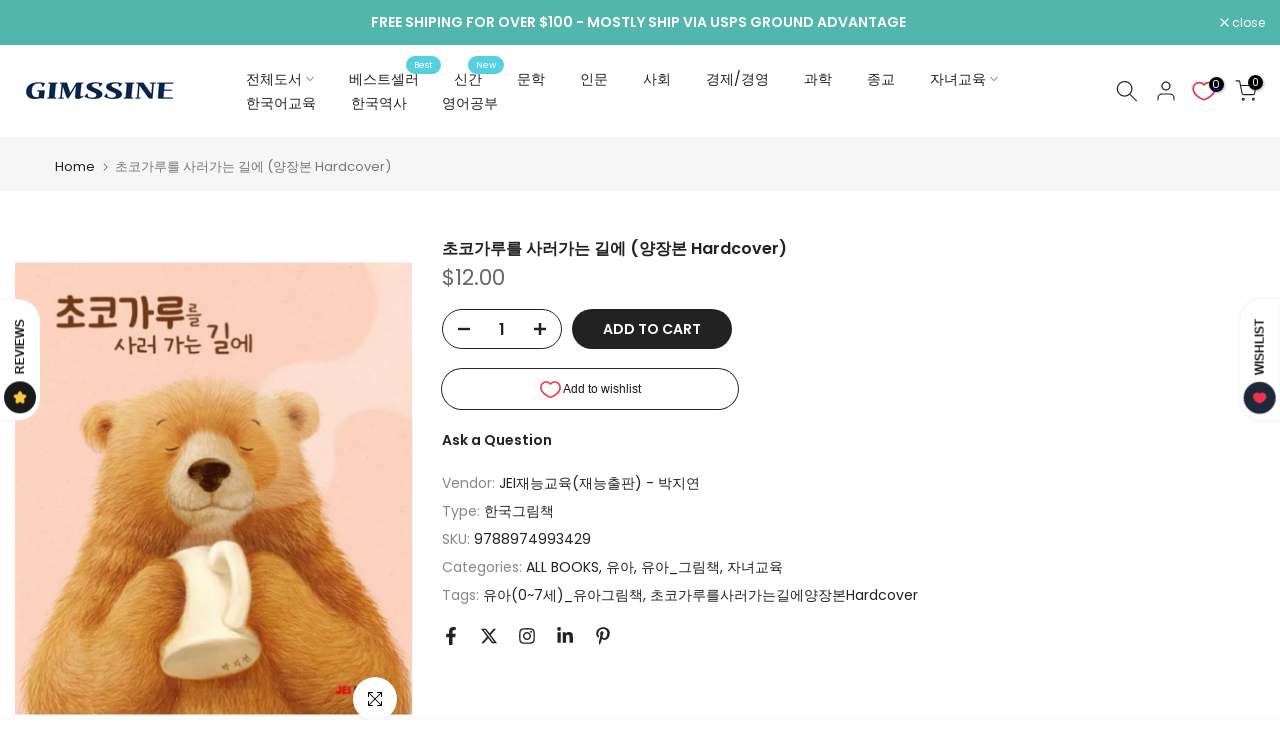

--- FILE ---
content_type: text/html; charset=utf-8
request_url: https://gimssine.com/?section_id=search-hidden
body_size: 19977
content:
<div id="shopify-section-search-hidden" class="shopify-section"><div class="t4s-drawer__header">
   <span class="is--login" aria-hidden="false">Search Our Site</span>
   <button class="t4s-drawer__close" data-drawer-close aria-label="Close Search"><svg class="t4s-iconsvg-close" role="presentation" viewBox="0 0 16 14"><path d="M15 0L1 14m14 0L1 0" stroke="currentColor" fill="none" fill-rule="evenodd"></path></svg></button>
</div>
<form data-frm-search action="/search" method="get" class="t4s-mini-search__frm t4s-pr" role="search">
   <input type="hidden" name="type" value="product">
   <input type="hidden" name="options[unavailable_products]" value="last">
   <input type="hidden" name="options[prefix]" value="last"><div data-cat-search class="t4s-mini-search__cat">
         <select data-name="product_type">
           <option value="*">All Categories</option><option value=".NET">.NET</option><option value="3D 그래픽">3D 그래픽</option><option value="3ds max">3ds max</option><option value="3DSMAX">3DSMAX</option><option value="9급">9급</option><option value="BL만화">BL만화</option><option value="C">C</option><option value="C#">C#</option><option value="C++">C++</option><option value="CAD/건축CG">CAD/건축CG</option><option value="CAD자격증">CAD자격증</option><option value="CCM악보">CCM악보</option><option value="CEO 리더쉽">CEO 리더쉽</option><option value="Course Book">Course Book</option><option value="e-비즈니스">e-비즈니스</option><option value="EBS 수능특강">EBS 수능특강</option><option value="EBS 파이널 모의고사">EBS 파이널 모의고사</option><option value="ERP정보관리사">ERP정보관리사</option><option value="e비즈니스/온라인창업">e비즈니스/온라인창업</option><option value="G-Telp">G-Telp</option><option value="Grammar">Grammar</option><option value="Guitar/타악기">Guitar/타악기</option><option value="HSK독해/문법">HSK독해/문법</option><option value="HSK듣기">HSK듣기</option><option value="HSK모의고사/테스트">HSK모의고사/테스트</option><option value="HSK어휘/단어">HSK어휘/단어</option><option value="HSK종합">HSK종합</option><option value="HTML/CSS3">HTML/CSS3</option><option value="HTML/JavaScript">HTML/JavaScript</option><option value="IELTS">IELTS</option><option value="IT/디지털경영">IT/디지털경영</option><option value="ITQ">ITQ</option><option value="IT교양서/IT에세이">IT교양서/IT에세이</option><option value="IT일반서">IT일반서</option><option value="Java">Java</option><option value="JavaScript">JavaScript</option><option value="JPT 단어/어휘">JPT 단어/어휘</option><option value="JPT 독해/문법">JPT 독해/문법</option><option value="JPT 모의고사/테스트">JPT 모의고사/테스트</option><option value="JPT 종합">JPT 종합</option><option value="JPT 청해">JPT 청해</option><option value="JPT/JLPT">JPT/JLPT</option><option value="jQuery">jQuery</option><option value="JSP">JSP</option><option value="LABVIEW">LABVIEW</option><option value="Listening">Listening</option><option value="Literacy">Literacy</option><option value="Mac OS">Mac OS</option><option value="MATLAB">MATLAB</option><option value="MOS">MOS</option><option value="OPIc">OPIc</option><option value="Oracle">Oracle</option><option value="PC조립/튜닝">PC조립/튜닝</option><option value="PELT">PELT</option><option value="PHP">PHP</option><option value="Python(파이썬)">Python(파이썬)</option><option value="Reading">Reading</option><option value="SAT/GRE/GMAT/IELTS">SAT/GRE/GMAT/IELTS</option><option value="SF/과학소설">SF/과학소설</option><option value="SF/판타지">SF/판타지</option><option value="snowboard">snowboard</option><option value="SNS/블로그/검색">SNS/블로그/검색</option><option value="SNS/트위터/페이스북">SNS/트위터/페이스북</option><option value="Speaking">Speaking</option><option value="SPSS/SAS">SPSS/SAS</option><option value="SQL">SQL</option><option value="TCP/IP">TCP/IP</option><option value="TESAT경제이해력검증시험">TESAT경제이해력검증시험</option><option value="TOEFL/TEPS">TOEFL/TEPS</option><option value="TOEIC">TOEIC</option><option value="TSC">TSC</option><option value="UX/UI">UX/UI</option><option value="Visual Basic">Visual Basic</option><option value="Visual C++">Visual C++</option><option value="Vocabulary">Vocabulary</option><option value="Windows">Windows</option><option value="Writing">Writing</option><option value="XML">XML</option><option value="가계부">가계부</option><option value="가베">가베</option><option value="가상현실/증강현실">가상현실/증강현실</option><option value="가야/발해">가야/발해</option><option value="가이드북/지도">가이드북/지도</option><option value="가정">가정</option><option value="가정/육아">가정/육아</option><option value="가정관리학">가정관리학</option><option value="가정윤리/효">가정윤리/효</option><option value="가정의례">가정의례</option><option value="가정의학">가정의학</option><option value="가정일반">가정일반</option><option value="가족/성장문학">가족/성장문학</option><option value="가족복지">가족복지</option><option value="가톨릭교리">가톨릭교리</option><option value="가톨릭기도/묵상">가톨릭기도/묵상</option><option value="가톨릭성가">가톨릭성가</option><option value="가톨릭성서">가톨릭성서</option><option value="가톨릭신앙생활">가톨릭신앙생활</option><option value="가톨릭이해">가톨릭이해</option><option value="가톨릭인물">가톨릭인물</option><option value="가톨릭일반">가톨릭일반</option><option value="각국경제일반">각국경제일반</option><option value="각국법">각국법</option><option value="각국사회/문화">각국사회/문화</option><option value="각국정치">각국정치</option><option value="간식/베이커리">간식/베이커리</option><option value="간호학">간호학</option><option value="감독/배우">감독/배우</option><option value="감성에세이">감성에세이</option><option value="감정/감각/인지능력계발">감정/감각/인지능력계발</option><option value="감정/학습심리">감정/학습심리</option><option value="감정평가사">감정평가사</option><option value="강아지/개">강아지/개</option><option value="강원/영동">강원/영동</option><option value="강원도">강원도</option><option value="개발방법론일반">개발방법론일반</option><option value="개화기">개화기</option><option value="개화기/일제시대">개화기/일제시대</option><option value="거시경제학">거시경제학</option><option value="건강">건강</option><option value="건강/다이어트요리">건강/다이어트요리</option><option value="건강/생활지도">건강/생활지도</option><option value="건강/성교육">건강/성교육</option><option value="건강문고기타">건강문고기타</option><option value="건강법 일반">건강법 일반</option><option value="건강상식">건강상식</option><option value="건강요리">건강요리</option><option value="건강음식">건강음식</option><option value="건강이야기">건강이야기</option><option value="건국/멸망사">건국/멸망사</option><option value="건국사/멸망사">건국사/멸망사</option><option value="건반악기">건반악기</option><option value="건설일반">건설일반</option><option value="건설중장비운전기능사">건설중장비운전기능사</option><option value="건축/인테리어">건축/인테리어</option><option value="건축CAD">건축CAD</option><option value="건축가">건축가</option><option value="건축공학">건축공학</option><option value="건축공학/설계">건축공학/설계</option><option value="건축디자인">건축디자인</option><option value="건축론/비평">건축론/비평</option><option value="건축문화">건축문화</option><option value="건축사">건축사</option><option value="건축사/이론">건축사/이론</option><option value="건축실무">건축실무</option><option value="건축자격증">건축자격증</option><option value="건축작품/건물">건축작품/건물</option><option value="걷기/자전거여행">걷기/자전거여행</option><option value="검도">검도</option><option value="게임">게임</option><option value="게임 프로그래밍">게임 프로그래밍</option><option value="게임/퍼즐/퀴즈">게임/퍼즐/퀴즈</option><option value="게임개발">게임개발</option><option value="게임공략집/가이드북">게임공략집/가이드북</option><option value="게임기획">게임기획</option><option value="게임만화">게임만화</option><option value="게임일반">게임일반</option><option value="결혼">결혼</option><option value="경락/경혈">경락/경혈</option><option value="경비지도사/경호원">경비지도사/경호원</option><option value="경상/전라지역">경상/전라지역</option><option value="경상도">경상도</option><option value="경시대회/올림피아드">경시대회/올림피아드</option><option value="경영">경영</option><option value="경영/기업가">경영/기업가</option><option value="경영관리/기업경영">경영관리/기업경영</option><option value="경영분석/경영정보">경영분석/경영정보</option><option value="경영수학/경영통계">경영수학/경영통계</option><option value="경영이론/전략">경영이론/전략</option><option value="경영일반">경영일반</option><option value="경영전략">경영전략</option><option value="경영전략일반">경영전략일반</option><option value="경영지도사">경영지도사</option><option value="경영학">경영학</option><option value="경영학이론">경영학이론</option><option value="경영학일반">경영학일반</option><option value="경영혁신">경영혁신</option><option value="경전/법문">경전/법문</option><option value="경제">경제</option><option value="경제/경영">경제/경영</option><option value="경제/경영문고">경제/경영문고</option><option value="경제/상식/교양">경제/상식/교양</option><option value="경제/시사">경제/시사</option><option value="경제경영연감/총람">경제경영연감/총람</option><option value="경제교육">경제교육</option><option value="경제법">경제법</option><option value="경제비평">경제비평</option><option value="경제사상/이론">경제사상/이론</option><option value="경제상식/경제이야기">경제상식/경제이야기</option><option value="경제수학/경제통계">경제수학/경제통계</option><option value="경제실무">경제실무</option><option value="경제전망">경제전망</option><option value="경제정책/협력">경제정책/협력</option><option value="경제학">경제학</option><option value="경제학이론">경제학이론</option><option value="경제학일반">경제학일반</option><option value="경찰/경호">경찰/경호</option><option value="경찰직">경찰직</option><option value="계리직">계리직</option><option value="계절요리">계절요리</option><option value="고고학">고고학</option><option value="고고학/인류학">고고학/인류학</option><option value="고대병법">고대병법</option><option value="고등국어 상/하">고등국어 상/하</option><option value="고등문제집">고등문제집</option><option value="고등수학">고등수학</option><option value="고등영어">고등영어</option><option value="고등자습서">고등자습서</option><option value="고려시대">고려시대</option><option value="고문서">고문서</option><option value="고분자화학">고분자화학</option><option value="고생물학">고생물학</option><option value="고양이">고양이</option><option value="고전">고전</option><option value="고전/문학작품만화">고전/문학작품만화</option><option value="고전/전래동화/명작동화">고전/전래동화/명작동화</option><option value="고전소설">고전소설</option><option value="고전소설/문학선">고전소설/문학선</option><option value="고전시가">고전시가</option><option value="고전에서배우는리더십">고전에서배우는리더십</option><option value="고전처세">고전처세</option><option value="고혈압/당뇨/중풍">고혈압/당뇨/중풍</option><option value="골프">골프</option><option value="공공도서관">공공도서관</option><option value="공기업/공사/공무원">공기업/공사/공무원</option><option value="공무원 경제학">공무원 경제학</option><option value="공무원 교정학">공무원 교정학</option><option value="공무원 국어">공무원 국어</option><option value="공무원 기타과목">공무원 기타과목</option><option value="공무원 세법">공무원 세법</option><option value="공무원 영어">공무원 영어</option><option value="공무원 일반">공무원 일반</option><option value="공무원 종합본">공무원 종합본</option><option value="공무원 한국사">공무원 한국사</option><option value="공무원 행정법">공무원 행정법</option><option value="공무원 행정학">공무원 행정학</option><option value="공무원 헌법">공무원 헌법</option><option value="공무원 형법">공무원 형법</option><option value="공무원 형사소송법">공무원 형사소송법</option><option value="공부/학습법">공부/학습법</option><option value="공업수학/대학수학">공업수학/대학수학</option><option value="공연예술">공연예술</option><option value="공예">공예</option><option value="공예/뜨개질/홈패션">공예/뜨개질/홈패션</option><option value="공예/장식">공예/장식</option><option value="공인노무사">공인노무사</option><option value="공인중개사">공인중개사</option><option value="공인회계사">공인회계사</option><option value="공작/종이접기">공작/종이접기</option><option value="공직적성검사(PSAT)">공직적성검사(PSAT)</option><option value="공포/스릴러">공포/스릴러</option><option value="공포/추리만화">공포/추리만화</option><option value="공포/추리소설">공포/추리소설</option><option value="공포/호러소설">공포/호러소설</option><option value="과일,초대요리">과일,초대요리</option><option value="과학">과학</option><option value="과학/공학">과학/공학</option><option value="과학/동식물/환경">과학/동식물/환경</option><option value="과학/발명/기계">과학/발명/기계</option><option value="과학사">과학사</option><option value="과학의역사">과학의역사</option><option value="과학이론/철학">과학이론/철학</option><option value="과학이론일반">과학이론일반</option><option value="과학이야기">과학이야기</option><option value="과학일반">과학일반</option><option value="과학자">과학자</option><option value="과학철학">과학철학</option><option value="과학탐구영역">과학탐구영역</option><option value="관광">관광</option><option value="관광/호텔경영">관광/호텔경영</option><option value="관광/호텔수험서">관광/호텔수험서</option><option value="관광영어">관광영어</option><option value="관상/수상">관상/수상</option><option value="관세사">관세사</option><option value="관악기/현악기">관악기/현악기</option><option value="괌/사이판/하와이">괌/사이판/하와이</option><option value="광고/마케팅">광고/마케팅</option><option value="광고/홍보/기획">광고/홍보/기획</option><option value="광고/홍보/브랜드">광고/홍보/브랜드</option><option value="광학/열역학">광학/열역학</option><option value="광학/음향학">광학/음향학</option><option value="교과교구제작">교과교구제작</option><option value="교과교육과정">교과교육과정</option><option value="교과서/학습만화">교과서/학습만화</option><option value="교과참고/통합교과">교과참고/통합교과</option><option value="교수/학습법">교수/학습법</option><option value="교양">교양</option><option value="교양/상식">교양/상식</option><option value="교양건축/건축이야기">교양건축/건축이야기</option><option value="교양곤충">교양곤충</option><option value="교양과학">교양과학</option><option value="교양과학문고">교양과학문고</option><option value="교양동물">교양동물</option><option value="교양물리">교양물리</option><option value="교양미술">교양미술</option><option value="교양생명과학">교양생명과학</option><option value="교양생물">교양생물</option><option value="교양세계사">교양세계사</option><option value="교양수학/수학이야기">교양수학/수학이야기</option><option value="교양식물">교양식물</option><option value="교양신서">교양신서</option><option value="교양심리">교양심리</option><option value="교양우주">교양우주</option><option value="교양유전">교양유전</option><option value="교양음악">교양음악</option><option value="교양일반">교양일반</option><option value="교양자연">교양자연</option><option value="교양천문학">교양천문학</option><option value="교양철학">교양철학</option><option value="교양화학">교양화학</option><option value="교육">교육</option><option value="교육과정/교육평가">교육과정/교육평가</option><option value="교육방법">교육방법</option><option value="교육사">교육사</option><option value="교육에세이">교육에세이</option><option value="교육이론">교육이론</option><option value="교육학">교육학</option><option value="교육학개론">교육학개론</option><option value="교육학이론">교육학이론</option><option value="교육학일반">교육학일반</option><option value="교육행정/교육경영">교육행정/교육경영</option><option value="교회">교회</option><option value="구기">구기</option><option value="구조지질학">구조지질학</option><option value="국/찌개/탕">국/찌개/탕</option><option value="국내경영이야기">국내경영이야기</option><option value="국내경제/전망">국내경제/전망</option><option value="국내기업가">국내기업가</option><option value="국내사진집">국내사진집</option><option value="국내여행">국내여행</option><option value="국내여행일반">국내여행일반</option><option value="국내지도">국내지도</option><option value="국내희곡작품">국내희곡작품</option><option value="국문학">국문학</option><option value="국방/군사">국방/군사</option><option value="국방/군사일반">국방/군사일반</option><option value="국선도">국선도</option><option value="국세/지방세">국세/지방세</option><option value="국악">국악</option><option value="국어">국어</option><option value="국어/글쓰기">국어/글쓰기</option><option value="국어/논술/글쓰기">국어/논술/글쓰기</option><option value="국어교육">국어교육</option><option value="국어사전">국어사전</option><option value="국어학">국어학</option><option value="국외사진집">국외사진집</option><option value="국외희곡작품">국외희곡작품</option><option value="국제경영">국제경영</option><option value="국제무역사/무역영어">국제무역사/무역영어</option><option value="국제법">국제법</option><option value="국제정치론">국제정치론</option><option value="군무원/부사관">군무원/부사관</option><option value="군사전략/무기">군사전략/무기</option><option value="귀화시험">귀화시험</option><option value="그래픽">그래픽</option><option value="그래픽 노블">그래픽 노블</option><option value="그래픽/디자인">그래픽/디자인</option><option value="그래픽관련">그래픽관련</option><option value="그래픽노블">그래픽노블</option><option value="그래픽노블일반">그래픽노블일반</option><option value="그래픽일반">그래픽일반</option><option value="그래픽일반/자료집">그래픽일반/자료집</option><option value="그룹사">그룹사</option><option value="그리스/로마사">그리스/로마사</option><option value="그리스로마신화">그리스로마신화</option><option value="그림동화">그림동화</option><option value="그림에세이">그림에세이</option><option value="그림찾기/미로/게임북">그림찾기/미로/게임북</option><option value="그림책">그림책</option><option value="그림책일반">그림책일반</option><option value="그외나라">그외나라</option><option value="그외유럽소설">그외유럽소설</option><option value="그외종교">그외종교</option><option value="근대소설">근대소설</option><option value="근현대사">근현대사</option><option value="글쓰기">글쓰기</option><option value="글없는그림책">글없는그림책</option><option value="금속/주조공학">금속/주조공학</option><option value="금속/화학공학자격증">금속/화학공학자격증</option><option value="금연/금주">금연/금주</option><option value="금융/보험">금융/보험</option><option value="금융/화폐">금융/화폐</option><option value="금융경제">금융경제</option><option value="금융권">금융권</option><option value="금형">금형</option><option value="기/단학/대체의학">기/단학/대체의학</option><option value="기건강">기건강</option><option value="기계/기계설계">기계/기계설계</option><option value="기계/기술/공학">기계/기술/공학</option><option value="기계/역학/항공">기계/역학/항공</option><option value="기계/항공자격증">기계/항공자격증</option><option value="기계공학이론">기계공학이론</option><option value="기계설계/공작">기계설계/공작</option><option value="기계재료">기계재료</option><option value="기공체조">기공체조</option><option value="기기분석">기기분석</option><option value="기도/설교/전도">기도/설교/전도</option><option value="기도/설교/전도 성경 출판사별 성경 기독교일반 기독교역">기도/설교/전도 성경 출판사별 성경 기독교일반 기독교역</option><option value="기독교(개신교)">기독교(개신교)</option><option value="기독교교육">기독교교육</option><option value="기독교성가집">기독교성가집</option><option value="기독교역사">기독교역사</option><option value="기독교인물">기독교인물</option><option value="기독교일반">기독교일반</option><option value="기독교회사">기독교회사</option><option value="기록학">기록학</option><option value="기상학/기후학">기상학/기후학</option><option value="기술/공학">기술/공학</option><option value="기술경제">기술경제</option><option value="기술공학일반">기술공학일반</option><option value="기업성공스토리">기업성공스토리</option><option value="기업윤리/문화">기업윤리/문화</option><option value="기업일반">기업일반</option><option value="기업회계">기업회계</option><option value="기초문법">기초문법</option><option value="기초수학">기초수학</option><option value="기초의학">기초의학</option><option value="기초회화">기초회화</option><option value="기타">기타</option><option value="기타 작품집">기타 작품집</option><option value="기타각과">기타각과</option><option value="기타공학">기타공학</option><option value="기타교과과목">기타교과과목</option><option value="기타국가에세이">기타국가에세이</option><option value="기타국가역사인물">기타국가역사인물</option><option value="기타나라/여러나라시">기타나라/여러나라시</option><option value="기타나라문학이론">기타나라문학이론</option><option value="기타나라사">기타나라사</option><option value="기타나라소설">기타나라소설</option><option value="기타나라어학">기타나라어학</option><option value="기타도서관">기타도서관</option><option value="기타동물">기타동물</option><option value="기타동양어">기타동양어</option><option value="기타만화">기타만화</option><option value="기타법률">기타법률</option><option value="기타서양어">기타서양어</option><option value="기타스포츠">기타스포츠</option><option value="기타아시아역사인물">기타아시아역사인물</option><option value="기타언어">기타언어</option><option value="기타언어 사용자 대상">기타언어 사용자 대상</option><option value="기타역사기행">기타역사기행</option><option value="기타영어문고">기타영어문고</option><option value="기타외국문학">기타외국문학</option><option value="기타외국어">기타외국어</option><option value="기타외국어사전">기타외국어사전</option><option value="기타유럽사">기타유럽사</option><option value="기타자격증">기타자격증</option><option value="기타자격증 및 자격증안내">기타자격증 및 자격증안내</option><option value="기타종교">기타종교</option><option value="기타질병">기타질병</option><option value="기타취미">기타취미</option><option value="기타학습">기타학습</option><option value="기타학습교재">기타학습교재</option><option value="기하학">기하학</option><option value="기획력">기획력</option><option value="기후/기상학">기후/기상학</option><option value="꽃꽂이/화초">꽃꽂이/화초</option><option value="꿈풀이">꿈풀이</option><option value="나라별 에세이">나라별 에세이</option><option value="낚시">낚시</option><option value="남녀관계">남녀관계</option><option value="남북관계">남북관계</option><option value="남성건강">남성건강</option><option value="남성정보">남성정보</option><option value="남성처세">남성처세</option><option value="내과">내과</option><option value="냉동공학">냉동공학</option><option value="네모네모로직">네모네모로직</option><option value="네일아트">네일아트</option><option value="네트워크 구축/보안/해킹">네트워크 구축/보안/해킹</option><option value="네트워크 프로그래밍">네트워크 프로그래밍</option><option value="네트워크/텔레마케팅">네트워크/텔레마케팅</option><option value="네트워크마케팅">네트워크마케팅</option><option value="네트워크일반">네트워크일반</option><option value="노년건강">노년건강</option><option value="노년에세이">노년에세이</option><option value="노동문제">노동문제</option><option value="노동법">노동법</option><option value="노부영">노부영</option><option value="노인복지">노인복지</option><option value="노후생활/귀농/귀촌">노후생활/귀농/귀촌</option><option value="논리/창의력">논리/창의력</option><option value="논리/창의력학습">논리/창의력학습</option><option value="논리학">논리학</option><option value="논술">논술</option><option value="논술/구술">논술/구술</option><option value="논술교재">논술교재</option><option value="놀이교육">놀이교육</option><option value="놀이치료">놀이치료</option><option value="놀이학습">놀이학습</option><option value="농구">농구</option><option value="농수산/축산자격증">농수산/축산자격증</option><option value="농수산일반">농수산일반</option><option value="농업">농업</option><option value="농업경제/정책">농업경제/정책</option><option value="농학">농학</option><option value="뇌건강">뇌건강</option><option value="뇌과학">뇌과학</option><option value="뇌혁명">뇌혁명</option><option value="뇌호흡">뇌호흡</option><option value="눈건강">눈건강</option><option value="다도/차">다도/차</option><option value="다락원문고">다락원문고</option><option value="다이어리">다이어리</option><option value="다이어리/플래너">다이어리/플래너</option><option value="다이어트">다이어트</option><option value="다이어트비디오">다이어트비디오</option><option value="다이어트식">다이어트식</option><option value="다이어트일반">다이어트일반</option><option value="단식">단식</option><option value="단어">단어</option><option value="단어/숙어">단어/숙어</option><option value="단어/어휘">단어/어휘</option><option value="단전호흡">단전호흡</option><option value="단편소설">단편소설</option><option value="단학">단학</option><option value="달/태양/별">달/태양/별</option><option value="달력">달력</option><option value="답사/도보여행">답사/도보여행</option><option value="답사여행">답사여행</option><option value="당구/볼링">당구/볼링</option><option value="대리/과장/팀장">대리/과장/팀장</option><option value="대안교육">대안교육</option><option value="대입/진학/유학">대입/진학/유학</option><option value="대입검정">대입검정</option><option value="대입진학가이드">대입진학가이드</option><option value="대중가요">대중가요</option><option value="대중예술">대중예술</option><option value="대중음악">대중음악</option><option value="대체의학">대체의학</option><option value="대학교재">대학교재</option><option value="대학도서관">대학도서관</option><option value="대학편입">대학편입</option><option value="대학화학">대학화학</option><option value="대화/화술">대화/화술</option><option value="댄스스포츠/에어로빅">댄스스포츠/에어로빅</option><option value="데이터베이스 프로그래밍">데이터베이스 프로그래밍</option><option value="데이터베이스개론">데이터베이스개론</option><option value="데이터베이스일반">데이터베이스일반</option><option value="도로/철도/교량">도로/철도/교량</option><option value="도박만화">도박만화</option><option value="도서관경영/운영">도서관경영/운영</option><option value="도서관사">도서관사</option><option value="도시">도시</option><option value="도시/환경공학">도시/환경공학</option><option value="도시락,샌드위치">도시락,샌드위치</option><option value="독도문제">독도문제</option><option value="독서">독서</option><option value="독서/글쓰기">독서/글쓰기</option><option value="독서/책읽기">독서/책읽기</option><option value="독서교육">독서교육</option><option value="독일">독일</option><option value="독일문학이론">독일문학이론</option><option value="독일사">독일사</option><option value="독일소설">독일소설</option><option value="독일소설일반">독일소설일반</option><option value="독일시">독일시</option><option value="독일어">독일어</option><option value="독일어단어/어휘">독일어단어/어휘</option><option value="독일어독해">독일어독해</option><option value="독일어문법">독일어문법</option><option value="독일어작문">독일어작문</option><option value="독일어첫걸음">독일어첫걸음</option><option value="독일어학">독일어학</option><option value="독일어회화">독일어회화</option><option value="독일에세이">독일에세이</option><option value="독학사">독학사</option><option value="독해">독해</option><option value="독해/번역">독해/번역</option><option value="독해/읽기">독해/읽기</option><option value="동남아시아사">동남아시아사</option><option value="동남아여행">동남아여행</option><option value="동물/곤충/어류도감">동물/곤충/어류도감</option><option value="동물/공룡/곤충">동물/공룡/곤충</option><option value="동물등장만화">동물등장만화</option><option value="동물등장에세이">동물등장에세이</option><option value="동물학">동물학</option><option value="동서문화사 세계사상전집">동서문화사 세계사상전집</option><option value="동시/동요">동시/동요</option><option value="동양고전">동양고전</option><option value="동양고전문학">동양고전문학</option><option value="동양문화사">동양문화사</option><option value="동양미술/화가">동양미술/화가</option><option value="동양사">동양사</option><option value="동양사이해">동양사이해</option><option value="동양사일반">동양사일반</option><option value="동양신화">동양신화</option><option value="동양철학">동양철학</option><option value="동양철학일반">동양철학일반</option><option value="동영상/인터넷방송">동영상/인터넷방송</option><option value="동요/동시">동요/동시</option><option value="동요/동시작가">동요/동시작가</option><option value="동의보감">동의보감</option><option value="동화/그림책/리더스">동화/그림책/리더스</option><option value="동화세트">동화세트</option><option value="동화책">동화책</option><option value="동화책/그림책">동화책/그림책</option><option value="두뇌계발">두뇌계발</option><option value="드라마">드라마</option><option value="드라마/시나리오">드라마/시나리오</option><option value="드라마/영화소설">드라마/영화소설</option><option value="드라마/프로그램">드라마/프로그램</option><option value="듣기/듣기TAPE">듣기/듣기TAPE</option><option value="듣기/말하기">듣기/말하기</option><option value="듣기/읽기/말하기/쓰기">듣기/읽기/말하기/쓰기</option><option value="등산">등산</option><option value="디스크/척추">디스크/척추</option><option value="디자인">디자인</option><option value="디자인/색채">디자인/색채</option><option value="디자인패턴">디자인패턴</option><option value="디지털/제어공학">디지털/제어공학</option><option value="디지털경제">디지털경제</option><option value="디지털기기">디지털기기</option><option value="디지털카메라">디지털카메라</option><option value="라이트노벨">라이트노벨</option><option value="라이트룸">라이트룸</option><option value="라틴아메리카사">라틴아메리카사</option><option value="러시아문학이론">러시아문학이론</option><option value="러시아사">러시아사</option><option value="러시아소설">러시아소설</option><option value="러시아소설일반">러시아소설일반</option><option value="러시아어">러시아어</option><option value="레크레이션">레크레이션</option><option value="로또/복권/경마">로또/복권/경마</option><option value="로맨스">로맨스</option><option value="로맨스만화">로맨스만화</option><option value="로맨스소설">로맨스소설</option><option value="로맨스소설(19+)">로맨스소설(19+)</option><option value="리눅스">리눅스</option><option value="리눅스/유닉스 프로그래밍">리눅스/유닉스 프로그래밍</option><option value="리더스/챕터북">리더스/챕터북</option><option value="리더십향상">리더십향상</option><option value="마라톤/달리기/걷기">마라톤/달리기/걷기</option><option value="마사지">마사지</option><option value="마술">마술</option><option value="마이크로프로세서">마이크로프로세서</option><option value="마인드콘트롤/감정">마인드콘트롤/감정</option><option value="마케팅/광고/고객">마케팅/광고/고객</option><option value="마케팅이론">마케팅이론</option><option value="마케팅이론/전략">마케팅이론/전략</option><option value="마케팅전략">마케팅전략</option><option value="만들기/종이접기">만들기/종이접기</option><option value="만화">만화</option><option value="만화/애니메이션">만화/애니메이션</option><option value="만화이론/비평">만화이론/비평</option><option value="만화작법">만화작법</option><option value="만화작법/일러스트">만화작법/일러스트</option><option value="만화작품집">만화작품집</option><option value="맛집/음식기행">맛집/음식기행</option><option value="맛집여행">맛집여행</option><option value="맛집탐험">맛집탐험</option><option value="망가/아니메">망가/아니메</option><option value="매경TEST">매경TEST</option><option value="매너/이미지메이킹">매너/이미지메이킹</option><option value="멀티미디어">멀티미디어</option><option value="멀티미디어일반">멀티미디어일반</option><option value="메모/문서서식">메모/문서서식</option><option value="메이크업">메이크업</option><option value="면역,세포">면역,세포</option><option value="면접/논술">면접/논술</option><option value="면접/자기소개서">면접/자기소개서</option><option value="명랑/코믹">명랑/코믹</option><option value="명랑/코믹만화">명랑/코믹만화</option><option value="명상">명상</option><option value="명상/수행">명상/수행</option><option value="명상/치유에세이">명상/치유에세이</option><option value="명시모음">명시모음</option><option value="명언/지혜">명언/지혜</option><option value="명작동화">명작동화</option><option value="모바일/무선/임베디드 프로그래">모바일/무선/임베디드 프로그래</option><option value="모바일게임">모바일게임</option><option value="모바일프로그래밍">모바일프로그래밍</option><option value="모바일프로그래밍일반">모바일프로그래밍일반</option><option value="모유수유">모유수유</option><option value="목사/전도사">목사/전도사</option><option value="목욕책">목욕책</option><option value="몸/인체">몸/인체</option><option value="몽골/티벳">몽골/티벳</option><option value="무기화학">무기화학</option><option value="무속/민간신앙">무속/민간신앙</option><option value="무술/호신술">무술/호신술</option><option value="무역">무역</option><option value="무예/무술">무예/무술</option><option value="무용">무용</option><option value="무용이론">무용이론</option><option value="무용일반/무용평론">무용일반/무용평론</option><option value="무협소설">무협소설</option><option value="문명/문명사">문명/문명사</option><option value="문법">문법</option><option value="문서/정보/시간관리">문서/정보/시간관리</option><option value="문양">문양</option><option value="문예문고">문예문고</option><option value="문예사조">문예사조</option><option value="문인/작가론">문인/작가론</option><option value="문학">문학</option><option value="문학교육">문학교육</option><option value="문학비평/평론">문학비평/평론</option><option value="문학사">문학사</option><option value="문학사전">문학사전</option><option value="문학의이해">문학의이해</option><option value="문학이론/비평">문학이론/비평</option><option value="문학이론/역사/비평">문학이론/역사/비평</option><option value="문학이론일반">문학이론일반</option><option value="문학일반">문학일반</option><option value="문헌정보학이론">문헌정보학이론</option><option value="문화">문화</option><option value="문화/문학">문화/문학</option><option value="문화/예술">문화/예술</option><option value="문화사일반">문화사일반</option><option value="문화산업">문화산업</option><option value="문화유적답사">문화유적답사</option><option value="문화재/유산">문화재/유산</option><option value="물건강">물건강</option><option value="물류관리/SCM">물류관리/SCM</option><option value="물리이야기">물리이야기</option><option value="물리학">물리학</option><option value="물리학일반">물리학일반</option><option value="물리화학">물리화학</option><option value="뮤지컬">뮤지컬</option><option value="미국/유럽경제">미국/유럽경제</option><option value="미국/캐나다사">미국/캐나다사</option><option value="미국교과서">미국교과서</option><option value="미국문학론">미국문학론</option><option value="미국문화사">미국문화사</option><option value="미국사">미국사</option><option value="미국역사인물">미국역사인물</option><option value="미디어">미디어</option><option value="미래학">미래학</option><option value="미래학/미래예측">미래학/미래예측</option><option value="미분적분학">미분적분학</option><option value="미사/기도/성가">미사/기도/성가</option><option value="미사/성사">미사/성사</option><option value="미생물학">미생물학</option><option value="미생물학실험">미생물학실험</option><option value="미술">미술</option><option value="미술/디자인/사진">미술/디자인/사진</option><option value="미술관/박물관/예술기행">미술관/박물관/예술기행</option><option value="미술교육">미술교육</option><option value="미술사">미술사</option><option value="미술실기/기법">미술실기/기법</option><option value="미술이론">미술이론</option><option value="미술이론/비평">미술이론/비평</option><option value="미스터리/스릴러/호러">미스터리/스릴러/호러</option><option value="미스터리/스릴러소설">미스터리/스릴러소설</option><option value="미시경제학">미시경제학</option><option value="미시사">미시사</option><option value="미용">미용</option><option value="미용자격증">미용자격증</option><option value="미용학">미용학</option><option value="미학">미학</option><option value="민간요법">민간요법</option><option value="민법">민법</option><option value="민법/물권법">민법/물권법</option><option value="민속놀이">민속놀이</option><option value="민속학">민속학</option><option value="민족학">민족학</option><option value="바다/섬여행">바다/섬여행</option><option value="바둑">바둑</option><option value="박물관학">박물관학</option><option value="반려동물일반">반려동물일반</option><option value="반찬/밑반찬">반찬/밑반찬</option><option value="발견/발명">발견/발명</option><option value="발달단계별심리">발달단계별심리</option><option value="발달장애">발달장애</option><option value="발레">발레</option><option value="발생생물학">발생생물학</option><option value="발해">발해</option><option value="밥/죽">밥/죽</option><option value="방송/신문">방송/신문</option><option value="방송영어교재">방송영어교재</option><option value="방송이론/비평">방송이론/비평</option><option value="배낭여행">배낭여행</option><option value="백과사전">백과사전</option><option value="백제">백제</option><option value="번역">번역</option><option value="범우문고">범우문고</option><option value="법무사">법무사</option><option value="법어집">법어집</option><option value="법원직/검찰사무직">법원직/검찰사무직</option><option value="법인세">법인세</option><option value="법학">법학</option><option value="법학이론">법학이론</option><option value="법학일반">법학일반</option><option value="법학적성시험(LEET)">법학적성시험(LEET)</option><option value="베이식 아트">베이식 아트</option><option value="베이킹/간식">베이킹/간식</option><option value="벽보">벽보</option><option value="변리사">변리사</option><option value="변호사시험">변호사시험</option><option value="별자리">별자리</option><option value="병원경영">병원경영</option><option value="보건/위생학">보건/위생학</option><option value="보건직/간호직">보건직/간호직</option><option value="보건학">보건학</option><option value="보건행정/의료경영자격증">보건행정/의료경영자격증</option><option value="보드게임/카드">보드게임/카드</option><option value="보안/해킹">보안/해킹</option><option value="보험">보험</option><option value="보험설계/판매관리사">보험설계/판매관리사</option><option value="복식사">복식사</option><option value="복음성가/CCM 음반">복음성가/CCM 음반</option><option value="부가가치세">부가가치세</option><option value="부동산">부동산</option><option value="부동산/경매">부동산/경매</option><option value="부모교육">부모교육</option><option value="부부관계">부부관계</option><option value="부부이야기">부부이야기</option><option value="북남미여행">북남미여행</option><option value="북마크">북마크</option><option value="북미">북미</option><option value="북아트">북아트</option><option value="북유럽소설일반">북유럽소설일반</option><option value="북한/통일론">북한/통일론</option><option value="북한경제">북한경제</option><option value="북한사">북한사</option><option value="분류/목록">분류/목록</option><option value="분석화학">분석화학</option><option value="분식">분식</option><option value="분자생물학">분자생물학</option><option value="불교경전">불교경전</option><option value="불교사">불교사</option><option value="불교선/깨달음">불교선/깨달음</option><option value="불교수행">불교수행</option><option value="불교음반">불교음반</option><option value="불교의이해">불교의이해</option><option value="불교이야기">불교이야기</option><option value="불교인물">불교인물</option><option value="불교일반">불교일반</option><option value="불교입문">불교입문</option><option value="불교철학/사상">불교철학/사상</option><option value="브랜드마케팅">브랜드마케팅</option><option value="블로그/홈페이지">블로그/홈페이지</option><option value="블록체인">블록체인</option><option value="비교문학">비교문학</option><option value="비교종교학">비교종교학</option><option value="비즈">비즈</option><option value="비즈니스 능력개발">비즈니스 능력개발</option><option value="비즈니스능력계발">비즈니스능력계발</option><option value="비즈니스소양">비즈니스소양</option><option value="비즈니스실무">비즈니스실무</option><option value="비즈니스영작">비즈니스영작</option><option value="비즈니스일본어">비즈니스일본어</option><option value="비즈니스회화">비즈니스회화</option><option value="빛깔있는 책들">빛깔있는 책들</option><option value="사고법/두뇌계발">사고법/두뇌계발</option><option value="사랑/연애에세이">사랑/연애에세이</option><option value="사무자동화">사무자동화</option><option value="사물익히기">사물익히기</option><option value="사물인터넷">사물인터넷</option><option value="사상체질">사상체질</option><option value="사이언스 마스터스">사이언스 마스터스</option><option value="사주/궁합">사주/궁합</option><option value="사주학">사주학</option><option value="사진">사진</option><option value="사진/그림에세이">사진/그림에세이</option><option value="사진/영상">사진/영상</option><option value="사진가">사진가</option><option value="사진실기">사진실기</option><option value="사진이론">사진이론</option><option value="사진이야기">사진이야기</option><option value="사진집">사진집</option><option value="사찰/건축미술">사찰/건축미술</option><option value="사찰/불교문화">사찰/불교문화</option><option value="사찰/사찰기행">사찰/사찰기행</option><option value="사찰여행">사찰여행</option><option value="사찰음식">사찰음식</option><option value="사학">사학</option><option value="사회">사회</option><option value="사회/문화">사회/문화</option><option value="사회교육/평생교육">사회교육/평생교육</option><option value="사회문제">사회문제</option><option value="사회문제/복지">사회문제/복지</option><option value="사회문화">사회문화</option><option value="사회문화/사회교육">사회문화/사회교육</option><option value="사회복지">사회복지</option><option value="사회복지사">사회복지사</option><option value="사회복지학">사회복지학</option><option value="사회비평">사회비평</option><option value="사회사상">사회사상</option><option value="사회사상사">사회사상사</option><option value="사회성키우기">사회성키우기</option><option value="사회운동/NGO">사회운동/NGO</option><option value="사회운동가/혁명가">사회운동가/혁명가</option><option value="사회적기업">사회적기업</option><option value="사회조사분석사">사회조사분석사</option><option value="사회주의">사회주의</option><option value="사회학">사회학</option><option value="사회학이론">사회학이론</option><option value="사회학일반">사회학일반</option><option value="산수/연산학습">산수/연산학습</option><option value="산업경제">산업경제</option><option value="산업공학">산업공학</option><option value="살림의지혜">살림의지혜</option><option value="살림지식총서">살림지식총서</option><option value="삶의지혜/조언">삶의지혜/조언</option><option value="삼국시대">삼국시대</option><option value="삽화/일러스트기법">삽화/일러스트기법</option><option value="상고사/고대사">상고사/고대사</option><option value="상법">상법</option><option value="상속/증여세">상속/증여세</option><option value="색채">색채</option><option value="생각/철학">생각/철학</option><option value="생명공학">생명공학</option><option value="생명진화">생명진화</option><option value="생물과학">생물과학</option><option value="생물철학">생물철학</option><option value="생물학">생물학</option><option value="생물학이론">생물학이론</option><option value="생산관리">생산관리</option><option value="생태학">생태학</option><option value="생화학">생화학</option><option value="생활경제">생활경제</option><option value="생활경제/경제상식">생활경제/경제상식</option><option value="생활공예/DIY">생활공예/DIY</option><option value="생활공예/수집">생활공예/수집</option><option value="생활교육/성교육">생활교육/성교육</option><option value="생활법률">생활법률</option><option value="생활사">생활사</option><option value="생활요리">생활요리</option><option value="생활풍속/민속사">생활풍속/민속사</option><option value="서비스/고객">서비스/고객</option><option value="서비스경영">서비스경영</option><option value="서양고대사">서양고대사</option><option value="서양고대철학">서양고대철학</option><option value="서양고전문학">서양고전문학</option><option value="서양문학이론">서양문학이론</option><option value="서양문화사">서양문화사</option><option value="서양미술/화가">서양미술/화가</option><option value="서양사이해">서양사이해</option><option value="서양사일반">서양사일반</option><option value="서양신화">서양신화</option><option value="서양요리">서양요리</option><option value="서양음식">서양음식</option><option value="서양음악/클래식">서양음악/클래식</option><option value="서양중세사">서양중세사</option><option value="서양철학일반">서양철학일반</option><option value="서양철학자">서양철학자</option><option value="서양현대철학">서양현대철학</option><option value="서예">서예</option><option value="서예/서화">서예/서화</option><option value="서울/수도권">서울/수도권</option><option value="서울/중부">서울/중부</option><option value="서지학">서지학</option><option value="선거">선거</option><option value="선물포장/리본">선물포장/리본</option><option value="선박공학">선박공학</option><option value="선형대수학">선형대수학</option><option value="설계프로그램">설계프로그램</option><option value="설교/목회/전도">설교/목회/전도</option><option value="설교CD/TAPE">설교CD/TAPE</option><option value="설득/협상">설득/협상</option><option value="설법/법회/의식">설법/법회/의식</option><option value="설법CD/TAPE">설법CD/TAPE</option><option value="설화/전래동화">설화/전래동화</option><option value="섬유학">섬유학</option><option value="성경">성경</option><option value="성경/찬송가">성경/찬송가</option><option value="성경공부">성경공부</option><option value="성경학습">성경학습</option><option value="성공/처세">성공/처세</option><option value="성공스토리">성공스토리</option><option value="성교육">성교육</option><option value="성교육그림책">성교육그림책</option><option value="성생활">성생활</option><option value="성씨/족보">성씨/족보</option><option value="성악/가곡">성악/가곡</option><option value="성인만화">성인만화</option><option value="성인만화(19+)">성인만화(19+)</option><option value="성인병">성인병</option><option value="성지순례/오지탐험">성지순례/오지탐험</option><option value="성풍속사">성풍속사</option><option value="세계경제/국제경제">세계경제/국제경제</option><option value="세계경제/전망">세계경제/전망</option><option value="세계경제사">세계경제사</option><option value="세계명작그림책">세계명작그림책</option><option value="세계문학사">세계문학사</option><option value="세계문학이론">세계문학이론</option><option value="세계문화사">세계문화사</option><option value="세계복지">세계복지</option><option value="세계불교">세계불교</option><option value="세계사">세계사</option><option value="세계사이야기">세계사이야기</option><option value="세계신화">세계신화</option><option value="세계여행">세계여행</option><option value="세계역사인물">세계역사인물</option><option value="세계지리">세계지리</option><option value="세계지리학">세계지리학</option><option value="세금일반/조세정책">세금일반/조세정책</option><option value="세무/회계">세무/회계</option><option value="세무사">세무사</option><option value="세무사/관세사">세무사/관세사</option><option value="세무회계">세무회계</option><option value="세법">세법</option><option value="세법이론">세법이론</option><option value="소방">소방</option><option value="소방설비기사">소방설비기사</option><option value="소방자격증">소방자격증</option><option value="소방직">소방직</option><option value="소비자/고객/CS">소비자/고객/CS</option><option value="소설">소설</option><option value="소설론">소설론</option><option value="소설일반">소설일반</option><option value="소송/판례">소송/판례</option><option value="소품/DIY">소품/DIY</option><option value="소프트웨어공학">소프트웨어공학</option><option value="속담/고사성어/명언">속담/고사성어/명언</option><option value="손/발건강">손/발건강</option><option value="손뜨개">손뜨개</option><option value="손해사정사">손해사정사</option><option value="쇼핑몰/전자상거래">쇼핑몰/전자상거래</option><option value="수공예">수공예</option><option value="수교육">수교육</option><option value="수능모의고사">수능모의고사</option><option value="수능문제집">수능문제집</option><option value="수리물리학">수리물리학</option><option value="수리탐구영역">수리탐구영역</option><option value="수맥">수맥</option><option value="수면">수면</option><option value="수시/적성검사">수시/적성검사</option><option value="수영/수상스포츠">수영/수상스포츠</option><option value="수의학">수의학</option><option value="수자원공학">수자원공학</option><option value="수필/산문">수필/산문</option><option value="수필론">수필론</option><option value="수학">수학</option><option value="수학/과학">수학/과학</option><option value="수학/연산">수학/연산</option><option value="수학l/수학ll">수학l/수학ll</option><option value="수학이야기">수학이야기</option><option value="수학일반">수학일반</option><option value="수험/어학교재">수험/어학교재</option><option value="수험생건강법">수험생건강법</option><option value="수화">수화</option><option value="순정/로맨스">순정/로맨스</option><option value="숫자">숫자</option><option value="숫자/수학학습">숫자/수학학습</option><option value="스도쿠">스도쿠</option><option value="스마트폰/태블릿">스마트폰/태블릿</option><option value="스키/빙상스포츠">스키/빙상스포츠</option><option value="스트레스">스트레스</option><option value="스트레칭">스트레칭</option><option value="스티커북/색칠놀이">스티커북/색칠놀이</option><option value="스티커북/색칠하기">스티커북/색칠하기</option><option value="스페인문학이론">스페인문학이론</option><option value="스페인소설">스페인소설</option><option value="스페인어">스페인어</option><option value="스포츠">스포츠</option><option value="스포츠마케팅/스포츠경영">스포츠마케팅/스포츠경영</option><option value="스포츠만화">스포츠만화</option><option value="스포츠의학">스포츠의학</option><option value="스포츠일반">스포츠일반</option><option value="승마">승마</option><option value="시">시</option><option value="시/에세이">시/에세이</option><option value="시/에세이문고">시/에세이문고</option><option value="시/에세이문고 일반">시/에세이문고 일반</option><option value="시각장애">시각장애</option><option value="시간관리">시간관리</option><option value="시공디스커버리">시공디스커버리</option><option value="시공아트">시공아트</option><option value="시론">시론</option><option value="시민사회">시민사회</option><option value="시사/비평">시사/비평</option><option value="시사/사회">시사/사회</option><option value="시사/풍자만화">시사/풍자만화</option><option value="시사영어사명작문고">시사영어사명작문고</option><option value="시조/한시(고전)">시조/한시(고전)</option><option value="시험/총정리">시험/총정리</option><option value="시험대비">시험대비</option><option value="식물/자연">식물/자연</option><option value="식물도감">식물도감</option><option value="식물학">식물학</option><option value="식생활과 건강">식생활과 건강</option><option value="식생활과건강">식생활과건강</option><option value="식탁예절">식탁예절</option><option value="식품/영양자격증">식품/영양자격증</option><option value="식품과건강">식품과건강</option><option value="식품영양학/조리학">식품영양학/조리학</option><option value="식품학">식품학</option><option value="신기술과학">신기술과학</option><option value="신세대스피드요리">신세대스피드요리</option><option value="신아사영어문고">신아사영어문고</option><option value="신앙생활">신앙생활</option><option value="신입사원">신입사원</option><option value="신학/기독교사상">신학/기독교사상</option><option value="신학/성서/교리">신학/성서/교리</option><option value="신화/문화/풍습">신화/문화/풍습</option><option value="신화의이해">신화의이해</option><option value="신화이야기">신화이야기</option><option value="실내디자인">실내디자인</option><option value="실용/취미">실용/취미</option><option value="실크로드여행">실크로드여행</option><option value="심령과학">심령과학</option><option value="심령연구/최면">심령연구/최면</option><option value="심리이론">심리이론</option><option value="심리치료">심리치료</option><option value="심리학">심리학</option><option value="심리학이해">심리학이해</option><option value="심리학자">심리학자</option><option value="아동문학론">아동문학론</option><option value="아동복지">아동복지</option><option value="아동서 일반">아동서 일반</option><option value="아시아">아시아</option><option value="아시아경제">아시아경제</option><option value="아시아문학이론">아시아문학이론</option><option value="아시아여행일반">아시아여행일반</option><option value="아이디어/창의성">아이디어/창의성</option><option value="아이폰/아이패드">아이폰/아이패드</option><option value="아침,점심,저녁">아침,점심,저녁</option><option value="아토피/여드름(피부질환)">아토피/여드름(피부질환)</option><option value="아프리카/중동">아프리카/중동</option><option value="아프리카사">아프리카사</option><option value="아프리카소설">아프리카소설</option><option value="아프리카여행">아프리카여행</option><option value="악보/노래집">악보/노래집</option><option value="악세사리/기타">악세사리/기타</option><option value="안드로이드">안드로이드</option><option value="안전자격증">안전자격증</option><option value="알파벳/파닉스">알파벳/파닉스</option><option value="암">암</option><option value="암석학">암석학</option><option value="애니메이션">애니메이션</option><option value="애니메이션일반/만화영화">애니메이션일반/만화영화</option><option value="애완동물">애완동물</option><option value="애프터이펙트/아크">애프터이펙트/아크</option><option value="액션/무협">액션/무협</option><option value="액션/무협만화">액션/무협만화</option><option value="액티비티북">액티비티북</option><option value="야구">야구</option><option value="약물중독">약물중독</option><option value="약학">약학</option><option value="양도/소득/재산세">양도/소득/재산세</option><option value="양자역학">양자역학</option><option value="어린이(초등)">어린이(초등)</option><option value="어린이가톨릭">어린이가톨릭</option><option value="어린이교양">어린이교양</option><option value="어린이기독교">어린이기독교</option><option value="어린이를 위한 요리">어린이를 위한 요리</option><option value="어린이를 위한 컴퓨터 책">어린이를 위한 컴퓨터 책</option><option value="어린이문학">어린이문학</option><option value="어린이불교">어린이불교</option><option value="어린이영어">어린이영어</option><option value="어린이요리">어린이요리</option><option value="어린이일본어/기타언어">어린이일본어/기타언어</option><option value="어린이작가">어린이작가</option><option value="어린이중국어">어린이중국어</option><option value="어린이컴퓨터/코딩">어린이컴퓨터/코딩</option><option value="어학사전">어학사전</option><option value="언론이론">언론이론</option><option value="언론일반">언론일반</option><option value="언론정보학">언론정보학</option><option value="언론학/미디어론">언론학/미디어론</option><option value="언어영역">언어영역</option><option value="언어장애">언어장애</option><option value="언어학">언어학</option><option value="언어학일반">언어학일반</option><option value="에버그린문고">에버그린문고</option><option value="에세이">에세이</option><option value="에세이/자서전">에세이/자서전</option><option value="엑세스">엑세스</option><option value="엑셀">엑셀</option><option value="엑셀통계">엑셀통계</option><option value="여러나라소설">여러나라소설</option><option value="여러인물/인터뷰">여러인물/인터뷰</option><option value="여성/리빙">여성/리빙</option><option value="여성건강">여성건강</option><option value="여성자기계발">여성자기계발</option><option value="여성처세">여성처세</option><option value="여성학/남성학">여성학/남성학</option><option value="여성학/폐미니즘">여성학/폐미니즘</option><option value="여행">여행</option><option value="여행/지리">여행/지리</option><option value="여행에세이">여행에세이</option><option value="여행회화">여행회화</option><option value="역/달력">역/달력</option><option value="역사/대하소설">역사/대하소설</option><option value="역사/문화">역사/문화</option><option value="역사/문화/인물">역사/문화/인물</option><option value="역사/신화">역사/신화</option><option value="역사/인물만화">역사/인물만화</option><option value="역사/지리">역사/지리</option><option value="역사기행일반">역사기행일반</option><option value="역사만화">역사만화</option><option value="역사비평/이론">역사비평/이론</option><option value="역사소설">역사소설</option><option value="역사의이해">역사의이해</option><option value="역사이론">역사이론</option><option value="역사이야기">역사이야기</option><option value="역사일반">역사일반</option><option value="역사철학">역사철학</option><option value="역학">역학</option><option value="역학/사주">역학/사주</option><option value="연극">연극</option><option value="연극/영화">연극/영화</option><option value="연극이론">연극이론</option><option value="연극이야기">연극이야기</option><option value="연극인">연극인</option><option value="연기/작가/연출">연기/작가/연출</option><option value="연설/스피치">연설/스피치</option><option value="연예">연예</option><option value="연예인">연예인</option><option value="연하도서/카드도서">연하도서/카드도서</option><option value="열역학">열역학</option><option value="열화당 미술책방">열화당 미술책방</option><option value="열화당 사진문고">열화당 사진문고</option><option value="염색">염색</option><option value="엽서/책갈피">엽서/책갈피</option><option value="영국문학">영국문학</option><option value="영국사">영국사</option><option value="영문법">영문법</option><option value="영미">영미</option><option value="영미문학비평">영미문학비평</option><option value="영미문학사">영미문학사</option><option value="영미문학이론일반">영미문학이론일반</option><option value="영미소설">영미소설</option><option value="영미소설론">영미소설론</option><option value="영미소설일반">영미소설일반</option><option value="영미수필론">영미수필론</option><option value="영미시">영미시</option><option value="영미시론">영미시론</option><option value="영미에세이">영미에세이</option><option value="영미작가론">영미작가론</option><option value="영미희곡작품">영미희곡작품</option><option value="영상편집">영상편집</option><option value="영상학/영상편집">영상학/영상편집</option><option value="영양학">영양학</option><option value="영어">영어</option><option value="영어교수법/학습방법">영어교수법/학습방법</option><option value="영어교육">영어교육</option><option value="영어권 사용자 대상">영어권 사용자 대상</option><option value="영어기타">영어기타</option><option value="영어단어/어휘">영어단어/어휘</option><option value="영어독해">영어독해</option><option value="영어동화">영어동화</option><option value="영어듣기/발음">영어듣기/발음</option><option value="영어문법">영어문법</option><option value="영어문법/독해/작문">영어문법/독해/작문</option><option value="영어사전">영어사전</option><option value="영어어휘/숙어">영어어휘/숙어</option><option value="영어일반">영어일반</option><option value="영어작문">영어작문</option><option value="영어첫걸음">영어첫걸음</option><option value="영어첫걸음/학습법">영어첫걸음/학습법</option><option value="영어청취/발음">영어청취/발음</option><option value="영어학/영어교육">영어학/영어교육</option><option value="영어학이론">영어학이론</option><option value="영어회화">영어회화</option><option value="영어회화/비즈니스">영어회화/비즈니스</option><option value="영어회화/청취">영어회화/청취</option><option value="영업/세일즈">영업/세일즈</option><option value="영업/판매">영업/판매</option><option value="영영한사전">영영한사전</option><option value="영재아">영재아</option><option value="영재학습지">영재학습지</option><option value="영한대역문고">영한대역문고</option><option value="영한사전">영한사전</option><option value="영화">영화</option><option value="영화/연극">영화/연극</option><option value="영화감독/제작">영화감독/제작</option><option value="영화사">영화사</option><option value="영화시나리오">영화시나리오</option><option value="영화연출/제작">영화연출/제작</option><option value="영화이론">영화이론</option><option value="영화이론/비평">영화이론/비평</option><option value="영화이야기">영화이야기</option><option value="영화인">영화인</option><option value="예술/대중문화">예술/대중문화</option><option value="예술/문화">예술/문화</option><option value="예술/문화일반">예술/문화일반</option><option value="예술/체육">예술/체육</option><option value="예술/취미">예술/취미</option><option value="예술가이야기">예술가이야기</option><option value="예술경영/투자">예술경영/투자</option><option value="예술교육">예술교육</option><option value="예술기행">예술기행</option><option value="예술론">예술론</option><option value="예술문고">예술문고</option><option value="예술문고기타">예술문고기타</option><option value="예술비평">예술비평</option><option value="예술사">예술사</option><option value="예술사전">예술사전</option><option value="예술심리/시각">예술심리/시각</option><option value="예술여행">예술여행</option><option value="예술이야기">예술이야기</option><option value="예술일반">예술일반</option><option value="예언">예언</option><option value="예체능교육">예체능교육</option><option value="오지탐험/산여행">오지탐험/산여행</option><option value="오피스">오피스</option><option value="오피스종합">오피스종합</option><option value="올바른생활습관">올바른생활습관</option><option value="옷만들기">옷만들기</option><option value="와인">와인</option><option value="외과">외과</option><option value="외교/국제관계">외교/국제관계</option><option value="외교론">외교론</option><option value="외국그림책">외국그림책</option><option value="외국기업가">외국기업가</option><option value="외국소설일반">외국소설일반</option><option value="외국시">외국시</option><option value="외국어">외국어</option><option value="외국잡지">외국잡지</option><option value="외국창작동화">외국창작동화</option><option value="외국희곡">외국희곡</option><option value="외무/행정고시">외무/행정고시</option><option value="요가">요가</option><option value="요가/체조/트레이닝">요가/체조/트레이닝</option><option value="요리">요리</option><option value="요리기타">요리기타</option><option value="요리만화">요리만화</option><option value="요리법">요리법</option><option value="요리에세이">요리에세이</option><option value="요리일반">요리일반</option><option value="요통">요통</option><option value="우주천문학">우주천문학</option><option value="운동/트레이닝">운동/트레이닝</option><option value="운동과건강/생활체육">운동과건강/생활체육</option><option value="운동선수/무도인">운동선수/무도인</option><option value="운동처방학">운동처방학</option><option value="운송">운송</option><option value="운영체제론">운영체제론</option><option value="운전면허자격증">운전면허자격증</option><option value="워드">워드</option><option value="워킹홀리데이">워킹홀리데이</option><option value="원가/관리회계">원가/관리회계</option><option value="원불교">원불교</option><option value="원예/수석/조경">원예/수석/조경</option><option value="원예/작물학/임학">원예/작물학/임학</option><option value="원자력/핵/방사선">원자력/핵/방사선</option><option value="월간지">월간지</option><option value="월드북">월드북</option><option value="월드컴문고">월드컴문고</option><option value="웹디자인">웹디자인</option><option value="웹디자인기타">웹디자인기타</option><option value="웹사이트기획">웹사이트기획</option><option value="웹서비스">웹서비스</option><option value="웹툰일반">웹툰일반</option><option value="웹프로그래밍일반">웹프로그래밍일반</option><option value="위험물/화학물/폐기물">위험물/화학물/폐기물</option><option value="유공압공학">유공압공학</option><option value="유기/무기화학">유기/무기화학</option><option value="유기화학">유기화학</option><option value="유기화학실험">유기화학실험</option><option value="유닉스">유닉스</option><option value="유럽">유럽</option><option value="유럽사">유럽사</option><option value="유럽소설">유럽소설</option><option value="유럽신화">유럽신화</option><option value="유럽여행">유럽여행</option><option value="유럽역사기행">유럽역사기행</option><option value="유망자격/직업가이드">유망자격/직업가이드</option><option value="유머">유머</option><option value="유머/풍자/해학">유머/풍자/해학</option><option value="유비쿼터스/RFID">유비쿼터스/RFID</option><option value="유아(0~7세)">유아(0~7세)</option><option value="유아각과교육">유아각과교육</option><option value="유아건강">유아건강</option><option value="유아교육">유아교육</option><option value="유아교육기관운영">유아교육기관운영</option><option value="유아교육방법">유아교육방법</option><option value="유아교육사상가">유아교육사상가</option><option value="유아교육이론">유아교육이론</option><option value="유아매트">유아매트</option><option value="유아수학">유아수학</option><option value="유아영어">유아영어</option><option value="유아완구/교구/블록">유아완구/교구/블록</option><option value="유아학습">유아학습</option><option value="유적/유물">유적/유물</option><option value="유전학">유전학</option><option value="유치원임용고시">유치원임용고시</option><option value="유태인교육법">유태인교육법</option><option value="유통/상품">유통/상품</option><option value="유통/창업">유통/창업</option><option value="유학">유학</option><option value="유학성공기">유학성공기</option><option value="유학안내서">유학안내서</option><option value="유학일반">유학일반</option><option value="육아">육아</option><option value="육아/어린이">육아/어린이</option><option value="육아/자녀교육">육아/자녀교육</option><option value="육아법/육아일기">육아법/육아일기</option><option value="육아일기">육아일기</option><option value="육아일반">육아일반</option><option value="음식문화">음식문화</option><option value="음악">음악</option><option value="음악가/작곡가">음악가/작곡가</option><option value="음악교육">음악교육</option><option value="음악사">음악사</option><option value="음악이론">음악이론</option><option value="음악이론/비평">음악이론/비평</option><option value="응급처치">응급처치</option><option value="의료인">의료인</option><option value="의료행정/정책">의료행정/정책</option><option value="의류학">의류학</option><option value="의류학/패션">의류학/패션</option><option value="의복문화">의복문화</option><option value="의학">의학</option><option value="의학수험서">의학수험서</option><option value="의학용어/사전">의학용어/사전</option><option value="의학윤리">의학윤리</option><option value="의학이론">의학이론</option><option value="의학이야기">의학이야기</option><option value="의학일반">의학일반</option><option value="이론천문학">이론천문학</option><option value="이민">이민</option><option value="이스라엘/유대인">이스라엘/유대인</option><option value="이슬람교">이슬람교</option><option value="이슬람사">이슬람사</option><option value="이유식">이유식</option><option value="이집트사">이집트사</option><option value="이집트역사기행">이집트역사기행</option><option value="이탈리아소설">이탈리아소설</option><option value="이탈리아어">이탈리아어</option><option value="이혼">이혼</option><option value="인간관계/심리">인간관계/심리</option><option value="인간관계일반">인간관계일반</option><option value="인간복제">인간복제</option><option value="인공지능">인공지능</option><option value="인도/티베트여행">인도/티베트여행</option><option value="인도사">인도사</option><option value="인디자인">인디자인</option><option value="인류학">인류학</option><option value="인문">인문</option><option value="인문/교양/실용">인문/교양/실용</option><option value="인문/사회">인문/사회</option><option value="인문고전총서">인문고전총서</option><option value="인문고전총서일반">인문고전총서일반</option><option value="인문교양">인문교양</option><option value="인문교양총서일반">인문교양총서일반</option><option value="인문비평">인문비평</option><option value="인문일반">인문일반</option><option value="인문학의이해">인문학의이해</option><option value="인문학일반">인문학일반</option><option value="인물">인물</option><option value="인물/위인">인물/위인</option><option value="인물/자전적에세이">인물/자전적에세이</option><option value="인물기타">인물기타</option><option value="인물동화">인물동화</option><option value="인물사">인물사</option><option value="인사/총무/임금">인사/총무/임금</option><option value="인적자원관리">인적자원관리</option><option value="인지심리">인지심리</option><option value="인터넷/웹마케팅">인터넷/웹마케팅</option><option value="인터넷/윈도우즈 배우기">인터넷/윈도우즈 배우기</option><option value="인터넷입문/활용">인터넷입문/활용</option><option value="인테리어">인테리어</option><option value="인형만들기">인형만들기</option><option value="일기/편지">일기/편지</option><option value="일기/편지에세이">일기/편지에세이</option><option value="일러스트레이터">일러스트레이터</option><option value="일러스트집">일러스트집</option><option value="일문법/어휘/한자">일문법/어휘/한자</option><option value="일반">일반</option><option value="일반상식">일반상식</option><option value="일반화학">일반화학</option><option value="일반화학실험">일반화학실험</option><option value="일본">일본</option><option value="일본경제">일본경제</option><option value="일본문학이론">일본문학이론</option><option value="일본사">일본사</option><option value="일본소설">일본소설</option><option value="일본소설일반">일본소설일반</option><option value="일본시">일본시</option><option value="일본신화">일본신화</option><option value="일본어 사용자 대상">일본어 사용자 대상</option><option value="일본어기타">일본어기타</option><option value="일본어능력시험1급">일본어능력시험1급</option><option value="일본어능력시험2급">일본어능력시험2급</option><option value="일본어능력시험3급/4급">일본어능력시험3급/4급</option><option value="일본어독해/작문">일본어독해/작문</option><option value="일본어사전">일본어사전</option><option value="일본어첫걸음">일본어첫걸음</option><option value="일본어첫걸음/학습법">일본어첫걸음/학습법</option><option value="일본어청취/발음(스크린일본어)">일본어청취/발음(스크린일본어)</option><option value="일본어펜글씨">일본어펜글씨</option><option value="일본어학">일본어학</option><option value="일본어회화/비즈니스">일본어회화/비즈니스</option><option value="일본에세이">일본에세이</option><option value="일본여행">일본여행</option><option value="일본역사기행">일본역사기행</option><option value="일본요리">일본요리</option><option value="일본유학시험/기타시험">일본유학시험/기타시험</option><option value="일본음식">일본음식</option><option value="일상생활/드라마">일상생활/드라마</option><option value="일상생활/드라마/가족만화">일상생활/드라마/가족만화</option><option value="일상회화">일상회화</option><option value="일어단어/어휘">일어단어/어휘</option><option value="일어독해">일어독해</option><option value="일어사전">일어사전</option><option value="일어작문">일어작문</option><option value="읽기/쓰기">읽기/쓰기</option><option value="임베디드">임베디드</option><option value="임산부건강">임산부건강</option><option value="임신">임신</option><option value="임신/출산">임신/출산</option><option value="임용고시">임용고시</option><option value="임용논술">임용논술</option><option value="임학">임학</option><option value="입사면접">입사면접</option><option value="입체북/촉감북/팝업북">입체북/촉감북/팝업북</option><option value="자기계발">자기계발</option><option value="자기계발/공부방법/진로">자기계발/공부방법/진로</option><option value="자기관리/처세">자기관리/처세</option><option value="자기능력계발">자기능력계발</option><option value="자기소개서/이력서">자기소개서/이력서</option><option value="자녀교육">자녀교육</option><option value="자녀교육법">자녀교육법</option><option value="자녀교육일반서">자녀교육일반서</option><option value="자녀훈">자녀훈</option><option value="자동차">자동차</option><option value="자동차/과학/기술">자동차/과학/기술</option><option value="자동차공학">자동차공학</option><option value="자동차기관/엔진">자동차기관/엔진</option><option value="자동차섀시">자동차섀시</option><option value="자동차일반">자동차일반</option><option value="자동차정비/수리">자동차정비/수리</option><option value="자동차정비자격증">자동차정비자격증</option><option value="자료구조/알고리즘">자료구조/알고리즘</option><option value="자료분석/빅데이터">자료분석/빅데이터</option><option value="자바">자바</option><option value="자본론">자본론</option><option value="자산관리사/재무위험관리사">자산관리사/재무위험관리사</option><option value="자수/바느질">자수/바느질</option><option value="자연/과학">자연/과학</option><option value="자연생태기행">자연생태기행</option><option value="자연식건강">자연식건강</option><option value="자연식품/생식">자연식품/생식</option><option value="자연요법일반">자연요법일반</option><option value="자연치유">자연치유</option><option value="자원/에너지">자원/에너지</option><option value="자전적에세이">자전적에세이</option><option value="자폐아">자폐아</option><option value="작가탐구">작가탐구</option><option value="작곡가별악보">작곡가별악보</option><option value="작명/궁합/관상">작명/궁합/관상</option><option value="작문">작문</option><option value="작문/쓰기">작문/쓰기</option><option value="작품집">작품집</option><option value="잘 먹고 잘사는 법">잘 먹고 잘사는 법</option><option value="잠언/명상에세이">잠언/명상에세이</option><option value="장르소설">장르소설</option><option value="장애인">장애인</option><option value="장애인복지">장애인복지</option><option value="장애치료">장애치료</option><option value="재료공학/재료과학">재료공학/재료과학</option><option value="재료별요리">재료별요리</option><option value="재무/금융">재무/금융</option><option value="재무/회계">재무/회계</option><option value="재정/예산/결산">재정/예산/결산</option><option value="재테크">재테크</option><option value="재테크/금융">재테크/금융</option><option value="재테크/투자">재테크/투자</option><option value="전공과목별임용고시">전공과목별임용고시</option><option value="전과/세트">전과/세트</option><option value="전국">전국</option><option value="전국지도">전국지도</option><option value="전기/전자자격증">전기/전자자격증</option><option value="전기공사/설비">전기공사/설비</option><option value="전기공학">전기공학</option><option value="전기기계/기구">전기기계/기구</option><option value="전기전자공학">전기전자공학</option><option value="전라도">전라도</option><option value="전래동요/동시">전래동요/동시</option><option value="전래동화">전래동화</option><option value="전력">전력</option><option value="전문가요리비법">전문가요리비법</option><option value="전산수학/이산수학/전산영어">전산수학/이산수학/전산영어</option><option value="전산통계/수치해석">전산통계/수치해석</option><option value="전산회계/세무">전산회계/세무</option><option value="전산회계사/전산세무">전산회계사/전산세무</option><option value="전설/설화">전설/설화</option><option value="전자공학">전자공학</option><option value="전쟁">전쟁</option><option value="전쟁/전쟁사">전쟁/전쟁사</option><option value="전쟁사">전쟁사</option><option value="전통무용">전통무용</option><option value="전통예술/문화재도록">전통예술/문화재도록</option><option value="전통음식,김치">전통음식,김치</option><option value="점성술/별자리">점성술/별자리</option><option value="정리/수납">정리/수납</option><option value="정보/네트워크/보안">정보/네트워크/보안</option><option value="정보기기/정보통신">정보기기/정보통신</option><option value="정보시스템">정보시스템</option><option value="정보학/정보검색론">정보학/정보검색론</option><option value="정부/비영리회계">정부/비영리회계</option><option value="정부간행물">정부간행물</option><option value="정신건강">정신건강</option><option value="정신분석">정신분석</option><option value="정책학">정책학</option><option value="정치/사회">정치/사회</option><option value="정치/사회/경제">정치/사회/경제</option><option value="정치/사회문고">정치/사회문고</option><option value="정치가">정치가</option><option value="정치경제학">정치경제학</option><option value="정치사상">정치사상</option><option value="정치의이해">정치의이해</option><option value="정치이론">정치이론</option><option value="정치인/군인">정치인/군인</option><option value="정치일반">정치일반</option><option value="정치학">정치학</option><option value="제과제빵기능사">제과제빵기능사</option><option value="제과제빵기사">제과제빵기사</option><option value="제조/재료">제조/재료</option><option value="제조사별정비">제조사별정비</option><option value="제주">제주</option><option value="제주도">제주도</option><option value="젠더">젠더</option><option value="조각/판화/공예">조각/판화/공예</option><option value="조경학">조경학</option><option value="조기영어교육/홈스쿨링">조기영어교육/홈스쿨링</option><option value="조리기능사">조리기능사</option><option value="조리사">조리사</option><option value="조선시대">조선시대</option><option value="조주/술">조주/술</option><option value="조주기능사">조주기능사</option><option value="조직/인력">조직/인력</option><option value="조직관리">조직관리</option><option value="조직행동">조직행동</option><option value="종교">종교</option><option value="종교/예술에세이">종교/예술에세이</option><option value="종교/철학">종교/철학</option><option value="종교문화">종교문화</option><option value="종교사">종교사</option><option value="종교사전">종교사전</option><option value="종교의이해">종교의이해</option><option value="종교이야기">종교이야기</option><option value="종교철학">종교철학</option><option value="종교철학/역사">종교철학/역사</option><option value="종교학">종교학</option><option value="종교학이론">종교학이론</option><option value="종이접기">종이접기</option><option value="종이접기/만들기">종이접기/만들기</option><option value="좋은부모되기">좋은부모되기</option><option value="주거문화">주거문화</option><option value="주말여행">주말여행</option><option value="주스">주스</option><option value="주식/증권">주식/증권</option><option value="주식/펀드">주식/펀드</option><option value="주역/점성학">주역/점성학</option><option value="주제별철학">주제별철학</option><option value="주택/전원주택">주택/전원주택</option><option value="주택/주거환경일반">주택/주거환경일반</option><option value="주택관리사">주택관리사</option><option value="중/고급문법">중/고급문법</option><option value="중/고등참고서">중/고등참고서</option><option value="중1문제집">중1문제집</option><option value="중1자습서">중1자습서</option><option value="중2문제집">중2문제집</option><option value="중2자습서">중2자습서</option><option value="중3문제집">중3문제집</option><option value="중3자습서">중3자습서</option><option value="중고급회화">중고급회화</option><option value="중고등경시/올림피아드">중고등경시/올림피아드</option><option value="중고학습문학">중고학습문학</option><option value="중국">중국</option><option value="중국/동양신화">중국/동양신화</option><option value="중국경제">중국경제</option><option value="중국문학이론일반">중국문학이론일반</option><option value="중국사">중국사</option><option value="중국소설">중국소설</option><option value="중국소설론">중국소설론</option><option value="중국소설일반">중국소설일반</option><option value="중국시">중국시</option><option value="중국시론">중국시론</option><option value="중국신화">중국신화</option><option value="중국어">중국어</option><option value="중국어/HSK">중국어/HSK</option><option value="중국어/한자">중국어/한자</option><option value="중국어HSK">중국어HSK</option><option value="중국어단어/어휘">중국어단어/어휘</option><option value="중국어독해">중국어독해</option><option value="중국어문법">중국어문법</option><option value="중국어문법/독해">중국어문법/독해</option><option value="중국어사전">중국어사전</option><option value="중국어어휘">중국어어휘</option><option value="중국어일반">중국어일반</option><option value="중국어작문">중국어작문</option><option value="중국어첫걸음">중국어첫걸음</option><option value="중국어첫걸음/학습법">중국어첫걸음/학습법</option><option value="중국어청취/발음">중국어청취/발음</option><option value="중국어학">중국어학</option><option value="중국어학습서">중국어학습서</option><option value="중국어회화/비즈니스">중국어회화/비즈니스</option><option value="중국에세이">중국에세이</option><option value="중국여행">중국여행</option><option value="중국역사기행">중국역사기행</option><option value="중국요리">중국요리</option><option value="중국작가론">중국작가론</option><option value="중국철학자">중국철학자</option><option value="중급/고급/재무회계">중급/고급/재무회계</option><option value="중급일본어">중급일본어</option><option value="중남미">중남미</option><option value="중남미소설">중남미소설</option><option value="중년/퇴직/은퇴">중년/퇴직/은퇴</option><option value="중동/기타">중동/기타</option><option value="중동/이슬람사">중동/이슬람사</option><option value="중등수학">중등수학</option><option value="중문학">중문학</option><option value="중앙아시아사">중앙아시아사</option><option value="중학공통문제집">중학공통문제집</option><option value="중학공통자습서">중학공통자습서</option><option value="중학영어문법">중학영어문법</option><option value="즐거운지식여행">즐거운지식여행</option><option value="증권투자상담사/분석사">증권투자상담사/분석사</option><option value="증산도">증산도</option><option value="지구">지구</option><option value="지구/우주">지구/우주</option><option value="지구과학이론">지구과학이론</option><option value="지구물리학">지구물리학</option><option value="지구본">지구본</option><option value="지능개발">지능개발</option><option value="지리이야기">지리이야기</option><option value="지리학">지리학</option><option value="지리학의 이해">지리학의 이해</option><option value="지방/향토">지방/향토</option><option value="지방자치">지방자치</option><option value="지식경영">지식경영</option><option value="지식과학문">지식과학문</option><option value="지식인마을">지식인마을</option><option value="지역경제">지역경제</option><option value="지적학/측량학">지적학/측량학</option><option value="지형학">지형학</option><option value="직업교육/사회교육">직업교육/사회교육</option><option value="직업만화">직업만화</option><option value="직업상담사">직업상담사</option><option value="직장내인간관계">직장내인간관계</option><option value="직장처세">직장처세</option><option value="진로/직업">진로/직업</option><option value="진로/직업/적성">진로/직업/적성</option><option value="질병치료/예방">질병치료/예방</option><option value="집합/정수/함수">집합/정수/함수</option><option value="차/술/음료">차/술/음료</option><option value="창업">창업</option><option value="창업가이드">창업가이드</option><option value="창작/글쓰기">창작/글쓰기</option><option value="창작/문장작법">창작/문장작법</option><option value="창작동화">창작동화</option><option value="창작동화/그림책">창작동화/그림책</option><option value="채식,샐러드">채식,샐러드</option><option value="책세상문고 고전의 세계">책세상문고 고전의 세계</option><option value="책세상문고 우리시대">책세상문고 우리시대</option><option value="책읽기/글쓰기">책읽기/글쓰기</option><option value="처세/성공">처세/성공</option><option value="천도교">천도교</option><option value="천문학">천문학</option><option value="철학">철학</option><option value="철학/사고/심리">철학/사고/심리</option><option value="철학/종교/윤리">철학/종교/윤리</option><option value="철학사/철학자">철학사/철학자</option><option value="철학에세이">철학에세이</option><option value="철학이론">철학이론</option><option value="철학이해">철학이해</option><option value="철학일반">철학일반</option><option value="첨단무기">첨단무기</option><option value="첨단물리학">첨단물리학</option><option value="청각장애">청각장애</option><option value="청년훈">청년훈</option><option value="청소년">청소년</option><option value="청소년 건강/성교육">청소년 건강/성교육</option><option value="청소년 경제">청소년 경제</option><option value="청소년 고전">청소년 고전</option><option value="청소년 공부/학습법">청소년 공부/학습법</option><option value="청소년 과학/컴퓨터">청소년 과학/컴퓨터</option><option value="청소년 논술">청소년 논술</option><option value="청소년 소설">청소년 소설</option><option value="청소년 시">청소년 시</option><option value="청소년 시/에세이">청소년 시/에세이</option><option value="청소년 에세이">청소년 에세이</option><option value="청소년 역사">청소년 역사</option><option value="청소년 예술/문화">청소년 예술/문화</option><option value="청소년 유학/진학">청소년 유학/진학</option><option value="청소년 인문교양">청소년 인문교양</option><option value="청소년 자기계발">청소년 자기계발</option><option value="청소년 진로/직업">청소년 진로/직업</option><option value="청소년 철학/심리">청소년 철학/심리</option><option value="청소년문화">청소년문화</option><option value="청소년소설">청소년소설</option><option value="청소년인물">청소년인물</option><option value="청소년컴퓨터">청소년컴퓨터</option><option value="체육">체육</option><option value="체육/스포츠이론">체육/스포츠이론</option><option value="체육/스포츠일반">체육/스포츠일반</option><option value="체육교육학">체육교육학</option><option value="체육사회학/사회체육">체육사회학/사회체육</option><option value="체육수험서">체육수험서</option><option value="체육심리학">체육심리학</option><option value="체험/미술관/박물관여행">체험/미술관/박물관여행</option><option value="초/중/고등교육">초/중/고등교육</option><option value="초과학/초능력">초과학/초능력</option><option value="초급회화">초급회화</option><option value="초등1학년">초등1학년</option><option value="초등2학년">초등2학년</option><option value="초등3학년">초등3학년</option><option value="초등4학년">초등4학년</option><option value="초등5학년">초등5학년</option><option value="초등6학년">초등6학년</option><option value="초등국어">초등국어</option><option value="초등수학">초등수학</option><option value="초등영어">초등영어</option><option value="초등임용고시">초등임용고시</option><option value="초등학교 입학준비">초등학교 입학준비</option><option value="최면치료">최면치료</option><option value="추리/공포">추리/공포</option><option value="추리/판타지">추리/판타지</option><option value="축구">축구</option><option value="축산학/수의학">축산학/수의학</option><option value="출산">출산</option><option value="출판">출판</option><option value="출판/인쇄">출판/인쇄</option><option value="충청도">충청도</option><option value="취미/실용/스포츠">취미/실용/스포츠</option><option value="취미기타">취미기타</option><option value="취미일반">취미일반</option><option value="취업">취업</option><option value="취업/수험서">취업/수험서</option><option value="취업가이드">취업가이드</option><option value="취업일반">취업일반</option><option value="치과">치과</option><option value="치질/변비">치질/변비</option><option value="카네기시리즈">카네기시리즈</option><option value="카레이싱/자전거">카레이싱/자전거</option><option value="카오스/빛/양자">카오스/빛/양자</option><option value="카툰 캐릭터">카툰 캐릭터</option><option value="카툰/애니">카툰/애니</option><option value="카툰/코믹스">카툰/코믹스</option><option value="카페여행">카페여행</option><option value="칵테일">칵테일</option><option value="캐릭터에세이">캐릭터에세이</option><option value="캐릭터일반">캐릭터일반</option><option value="캐릭터퍼즐">캐릭터퍼즐</option><option value="캘리그래피">캘리그래피</option><option value="캘린더">캘린더</option><option value="캠핑/드라이브/기차여행">캠핑/드라이브/기차여행</option><option value="커뮤니케이션향상">커뮤니케이션향상</option><option value="커피">커피</option><option value="컨설팅">컨설팅</option><option value="컨셉북">컨셉북</option><option value="컨텐츠비즈니스">컨텐츠비즈니스</option><option value="컬러리스트">컬러리스트</option><option value="컬러링북">컬러링북</option><option value="컴퓨터">컴퓨터</option><option value="컴퓨터/IT">컴퓨터/IT</option><option value="컴퓨터/코딩">컴퓨터/코딩</option><option value="컴퓨터공학">컴퓨터공학</option><option value="컴퓨터공학/과학개론">컴퓨터공학/과학개론</option><option value="컴퓨터공학/전산학개론">컴퓨터공학/전산학개론</option><option value="컴퓨터교육">컴퓨터교육</option><option value="컴퓨터구조">컴퓨터구조</option><option value="컴퓨터그래픽스">컴퓨터그래픽스</option><option value="컴퓨터음악">컴퓨터음악</option><option value="컴퓨터입문/활용">컴퓨터입문/활용</option><option value="코/귀/치아건강">코/귀/치아건강</option><option value="코믹/명랑만화">코믹/명랑만화</option><option value="코스북">코스북</option><option value="코칭/멘토링/BSC">코칭/멘토링/BSC</option><option value="코칭/트레이닝">코칭/트레이닝</option><option value="퀼트">퀼트</option><option value="클레이/지점토">클레이/지점토</option><option value="타로카드">타로카드</option><option value="탈모">탈모</option><option value="탐정/추리">탐정/추리</option><option value="탐험사">탐험사</option><option value="태교">태교</option><option value="태교동화">태교동화</option><option value="태권도/유도">태권도/유도</option><option value="태평양/오세아니아">태평양/오세아니아</option><option value="터키여행">터키여행</option><option value="텃밭가꾸기/채소재배">텃밭가꾸기/채소재배</option><option value="테니스/배드민턴">테니스/배드민턴</option><option value="테마에세이">테마에세이</option><option value="테마여행">테마여행</option><option value="테마요리">테마요리</option><option value="텔레마케팅관리사">텔레마케팅관리사</option><option value="텝스(Teps)">텝스(Teps)</option><option value="토목/건설자격증">토목/건설자격증</option><option value="토목공학">토목공학</option><option value="토목구조">토목구조</option><option value="토목실무">토목실무</option><option value="토목일반">토목일반</option><option value="토이북">토이북</option><option value="토익(Toeic)">토익(Toeic)</option><option value="토플(Toefl)">토플(Toefl)</option><option value="통계">통계</option><option value="통계/확률">통계/확률</option><option value="통계학">통계학</option><option value="통신">통신</option><option value="통역">통역</option><option value="통일관련">통일관련</option><option value="통일신라">통일신라</option><option value="트랜드/전망">트랜드/전망</option><option value="트레이닝">트레이닝</option><option value="특목고대비">특목고대비</option><option value="특목고대비교재">특목고대비교재</option><option value="특수교육">특수교육</option><option value="특수교육이론">특수교육이론</option><option value="특허/저작권법">특허/저작권법</option><option value="티벳불교">티벳불교</option><option value="팀장 리더쉽">팀장 리더쉽</option><option value="파닉스">파닉스</option><option value="파워포인트">파워포인트</option><option value="파이썬">파이썬</option><option value="판타지소설">판타지소설</option><option value="팝업북/플랩북">팝업북/플랩북</option><option value="패션">패션</option><option value="패션/스타일링">패션/스타일링</option><option value="패션/유행">패션/유행</option><option value="패션/의류">패션/의류</option><option value="패션디스플레이/텍스타일">패션디스플레이/텍스타일</option><option value="패턴메이킹/의복제작">패턴메이킹/의복제작</option><option value="퍼즐">퍼즐</option><option value="퍼즐/겜블">퍼즐/겜블</option><option value="퍼즐/스티커북">퍼즐/스티커북</option><option value="퍼즐/퀴즈">퍼즐/퀴즈</option><option value="페미니즘문학론">페미니즘문학론</option><option value="포르투갈어">포르투갈어</option><option value="포스트모더니즘문학론">포스트모더니즘문학론</option><option value="포토샵">포토샵</option><option value="포토에세이">포토에세이</option><option value="푸드코디네이트">푸드코디네이트</option><option value="품질관리/산업경영">품질관리/산업경영</option><option value="풍속/민속학일반">풍속/민속학일반</option><option value="풍수지리">풍수지리</option><option value="퓨전요리">퓨전요리</option><option value="프랑스">프랑스</option><option value="프랑스단어/어휘">프랑스단어/어휘</option><option value="프랑스독해">프랑스독해</option><option value="프랑스문법/작문">프랑스문법/작문</option><option value="프랑스문학이론">프랑스문학이론</option><option value="프랑스사">프랑스사</option><option value="프랑스소설">프랑스소설</option><option value="프랑스소설일반">프랑스소설일반</option><option value="프랑스시">프랑스시</option><option value="프랑스어">프랑스어</option><option value="프랑스어첫걸음">프랑스어첫걸음</option><option value="프랑스어학">프랑스어학</option><option value="프랑스에세이">프랑스에세이</option><option value="프랑스작문">프랑스작문</option><option value="프랑스회화">프랑스회화</option><option value="프로그래밍 기초/개발 방법론">프로그래밍 기초/개발 방법론</option><option value="프로그래밍언어 기타">프로그래밍언어 기타</option><option value="프로그래밍일반">프로그래밍일반</option><option value="프로젝트관리">프로젝트관리</option><option value="프리미어">프리미어</option><option value="프리미어/동영상편집">프리미어/동영상편집</option><option value="프리젠테이션스킬">프리젠테이션스킬</option><option value="플래시">플래시</option><option value="플래시카드">플래시카드</option><option value="피규어/프라모델">피규어/프라모델</option><option value="피부관리방법">피부관리방법</option><option value="피부미용일반">피부미용일반</option><option value="피부병/아토피">피부병/아토피</option><option value="학교도서관">학교도서관</option><option value="학습/공부법">학습/공부법</option><option value="학습/교양만화">학습/교양만화</option><option value="학습교육">학습교육</option><option value="학습그림책">학습그림책</option><option value="학습만화">학습만화</option><option value="학습백과/도감">학습백과/도감</option><option value="학습법/공부법">학습법/공부법</option><option value="학습세트">학습세트</option><option value="학습지도방법">학습지도방법</option><option value="학습지일반">학습지일반</option><option value="학원만화">학원만화</option><option value="한국">한국</option><option value="한국경제">한국경제</option><option value="한국고대사">한국고대사</option><option value="한국고전문학">한국고전문학</option><option value="한국그림책">한국그림책</option><option value="한국근대사">한국근대사</option><option value="한국동요/동시">한국동요/동시</option><option value="한국무용">한국무용</option><option value="한국문학">한국문학</option><option value="한국문학사">한국문학사</option><option value="한국문학이론">한국문학이론</option><option value="한국문화사">한국문화사</option><option value="한국문화예술">한국문화예술</option><option value="한국미술/화가">한국미술/화가</option><option value="한국불교">한국불교</option><option value="한국사이해">한국사이해</option><option value="한국소설">한국소설</option><option value="한국소설일반">한국소설일반</option><option value="한국시">한국시</option><option value="한국신화">한국신화</option><option value="한국신화/전설">한국신화/전설</option><option value="한국안보">한국안보</option><option value="한국어">한국어</option><option value="한국어/능력시험">한국어/능력시험</option><option value="한국어/한국사/한자능력시험">한국어/한국사/한자능력시험</option><option value="한국어능력시험">한국어능력시험</option><option value="한국어학습">한국어학습</option><option value="한국어학습 일반">한국어학습 일반</option><option value="한국에세이">한국에세이</option><option value="한국역사">한국역사</option><option value="한국역사기행">한국역사기행</option><option value="한국역사인물">한국역사인물</option><option value="한국요리">한국요리</option><option value="한국음식">한국음식</option><option value="한국음악">한국음악</option><option value="한국일반">한국일반</option><option value="한국작가론">한국작가론</option><option value="한국전쟁">한국전쟁</option><option value="한국정치론">한국정치론</option><option value="한국종교학">한국종교학</option><option value="한국지리">한국지리</option><option value="한국지리학">한국지리학</option><option value="한국창작동화">한국창작동화</option><option value="한국철학">한국철학</option><option value="한국통사">한국통사</option><option value="한국현대사">한국현대사</option><option value="한국현대시">한국현대시</option><option value="한국희곡">한국희곡</option><option value="한권이면OK">한권이면OK</option><option value="한극근대시">한극근대시</option><option value="한글">한글</option><option value="한글(한글과컴퓨터)">한글(한글과컴퓨터)</option><option value="한글/국어학습">한글/국어학습</option><option value="한길그레이트북스">한길그레이트북스</option><option value="한문/한자">한문/한자</option><option value="한문학">한문학</option><option value="한방건강">한방건강</option><option value="한방약초">한방약초</option><option value="한복">한복</option><option value="한의학">한의학</option><option value="한의학/동양의학">한의학/동양의학</option><option value="한자">한자</option><option value="한자/고사성어/속담">한자/고사성어/속담</option><option value="한자/옥편">한자/옥편</option><option value="한자능력검정시험">한자능력검정시험</option><option value="한자능력시험">한자능력시험</option><option value="한자배우기">한자배우기</option><option value="한자사전">한자사전</option><option value="한자학습">한자학습</option><option value="합병/M&A">합병/M&A</option><option value="항공/우주공학">항공/우주공학</option><option value="해방/한국전쟁">해방/한국전쟁</option><option value="해석학">해석학</option><option value="해양/해수학">해양/해수학</option><option value="해양학">해양학</option><option value="해외경영이야기">해외경영이야기</option><option value="해외지도">해외지도</option><option value="행동지도/수정">행동지도/수정</option><option value="행복한 가정">행복한 가정</option><option value="행정/정치/법">행정/정치/법</option><option value="행정법">행정법</option><option value="행정사">행정사</option><option value="행정이론">행정이론</option><option value="행정직">행정직</option><option value="행정학">행정학</option><option value="허리/디스크">허리/디스크</option><option value="허브/아로마요법">허브/아로마요법</option><option value="헌법">헌법</option><option value="헝겊책">헝겊책</option><option value="헬스/웨이트트레이닝">헬스/웨이트트레이닝</option><option value="현대대수학">현대대수학</option><option value="현대물리학">현대물리학</option><option value="현대소설">현대소설</option><option value="현대시">현대시</option><option value="현대시조">현대시조</option><option value="현대신서">현대신서</option><option value="형법">형법</option><option value="형식/기법">형식/기법</option><option value="호주/뉴질랜드">호주/뉴질랜드</option><option value="호텔">호텔</option><option value="호텔영어">호텔영어</option><option value="홈인테리어">홈인테리어</option><option value="홈인테리어일반">홈인테리어일반</option><option value="홍콩/마카오/대만여행">홍콩/마카오/대만여행</option><option value="화초/조경/실내조경">화초/조경/실내조경</option><option value="화학">화학</option><option value="화학공학/공업화학">화학공학/공업화학</option><option value="화학이론">화학이론</option><option value="화학이야기">화학이야기</option><option value="확률">확률</option><option value="환경">환경</option><option value="환경구성/도안">환경구성/도안</option><option value="환경문제">환경문제</option><option value="환경이론">환경이론</option><option value="환경자격증">환경자격증</option><option value="환경학">환경학</option><option value="회계감사">회계감사</option><option value="회계관리사">회계관리사</option><option value="회계이론/회계원리">회계이론/회계원리</option><option value="회계일반">회계일반</option><option value="회로">회로</option><option value="회의/화술/협상">회의/화술/협상</option><option value="회의방법/토론">회의방법/토론</option><option value="회화">회화</option><option value="회화/듣기">회화/듣기</option><option value="회화/미술">회화/미술</option><option value="휴먼/인생에세이">휴먼/인생에세이</option><option value="희곡이론">희곡이론</option><option value="힌두교">힌두교</option></select>
     </div><div class="t4s-mini-search__btns t4s-pr t4s-oh">
      <input data-input-search class="t4s-mini-search__input" autocomplete="off" type="text" name="q" placeholder="Search">
      <button data-submit-search class="t4s-mini-search__submit t4s-btn-loading__svg" type="submit">
         <svg class="t4s-btn-op0" viewBox="0 0 18 19" width="16"><path fill-rule="evenodd" clip-rule="evenodd" d="M11.03 11.68A5.784 5.784 0 112.85 3.5a5.784 5.784 0 018.18 8.18zm.26 1.12a6.78 6.78 0 11.72-.7l5.4 5.4a.5.5 0 11-.71.7l-5.41-5.4z" fill="currentColor"></path></svg>
         <div class="t4s-loading__spinner t4s-dn">
            <svg width="16" height="16" aria-hidden="true" focusable="false" role="presentation" class="t4s-svg__spinner" viewBox="0 0 66 66" xmlns="http://www.w3.org/2000/svg"><circle class="t4s-path" fill="none" stroke-width="6" cx="33" cy="33" r="30"></circle></svg>
         </div>
      </button>
   </div><div data-listKey class="t4s-mini-search__keys">
         <span class="t4s-mini-search__label">Quick search:</span>
         <ul class="t4s-mini-search__listKey t4s-d-inline-block"><li class="t4s-d-inline-block"><a data-key='한국책' href="/search?type=product&options%5Bunavailable_products%5D=last&options%5Bprefix%5D=last&q=%ED%95%9C%EA%B5%AD%EC%B1%85">한국책, </a></li>
            <li class="t4s-d-inline-block"><a data-key='베스트셀러' href="/search?type=product&options%5Bunavailable_products%5D=last&options%5Bprefix%5D=last&q=%EB%B2%A0%EC%8A%A4%ED%8A%B8%EC%85%80%EB%9F%AC">베스트셀러, </a></li>
            <li class="t4s-d-inline-block"><a data-key='한국도서' href="/search?type=product&options%5Bunavailable_products%5D=last&options%5Bprefix%5D=last&q=%ED%95%9C%EA%B5%AD%EB%8F%84%EC%84%9C">한국도서 </a></li>
            </ul>
      </div></form><div data-title-search class="t4s-mini-search__title" style="display:none"></div><div class="t4s-drawer__content">
   <div class="t4s-drawer__main">
      <div data-t4s-scroll-me class="t4s-drawer__scroll t4s-current-scrollbar">

         <div data-skeleton-search class="t4s-skeleton_wrap t4s-dn"><div class="t4s-row t4s-space-item-inner">
               <div class="t4s-col-auto t4s-col-item t4s-widget_img_pr"><div class="t4s-skeleton_img"></div></div>
               <div class="t4s-col t4s-col-item t4s-widget_if_pr"><div class="t4s-skeleton_txt1"></div><div class="t4s-skeleton_txt2"></div></div>
            </div><div class="t4s-row t4s-space-item-inner">
               <div class="t4s-col-auto t4s-col-item t4s-widget_img_pr"><div class="t4s-skeleton_img"></div></div>
               <div class="t4s-col t4s-col-item t4s-widget_if_pr"><div class="t4s-skeleton_txt1"></div><div class="t4s-skeleton_txt2"></div></div>
            </div><div class="t4s-row t4s-space-item-inner">
               <div class="t4s-col-auto t4s-col-item t4s-widget_img_pr"><div class="t4s-skeleton_img"></div></div>
               <div class="t4s-col t4s-col-item t4s-widget_if_pr"><div class="t4s-skeleton_txt1"></div><div class="t4s-skeleton_txt2"></div></div>
            </div><div class="t4s-row t4s-space-item-inner">
               <div class="t4s-col-auto t4s-col-item t4s-widget_img_pr"><div class="t4s-skeleton_img"></div></div>
               <div class="t4s-col t4s-col-item t4s-widget_if_pr"><div class="t4s-skeleton_txt1"></div><div class="t4s-skeleton_txt2"></div></div>
            </div></div>
         <div data-results-search class="t4s-mini-search__content t4s_ratioadapt"></div>
      </div>
   </div><div data-viewAll-search class="t4s-drawer__bottom" style="display:none"></div></div></div>

--- FILE ---
content_type: text/css
request_url: https://gimssine.com/cdn/shop/t/41/assets/custom.css?v=83599351533208190121749011648
body_size: -487
content:
.video_wrap{position:relative;width:100%;padding-bottom:56.25%;height:0}.video_wrap iframe{position:absolute;top:0;left:0;width:100%;height:100%;border:0;border-radius:20px}.fw_bold{font-weight:700!important}.info_text+.info_text{margin-top:16px}
/*# sourceMappingURL=/cdn/shop/t/41/assets/custom.css.map?v=83599351533208190121749011648 */
